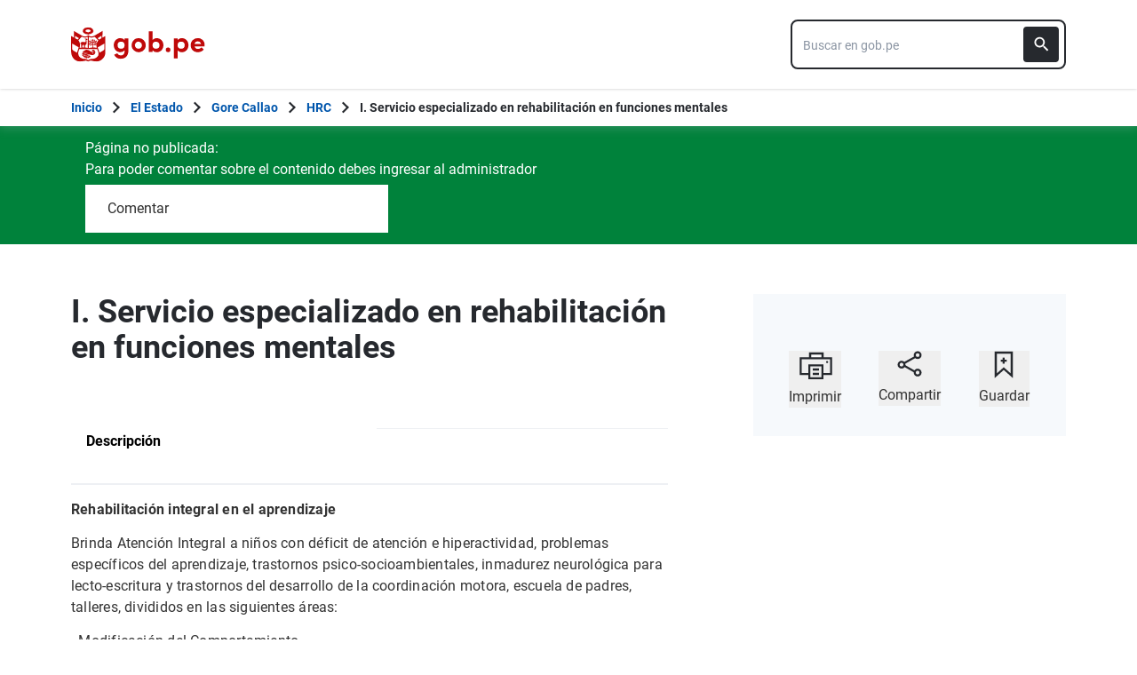

--- FILE ---
content_type: text/html; charset=utf-8
request_url: https://www.gob.pe/50717-i-servicio-especializado-en-rehabilitacion-en-funciones-mentales?token=1j9uvD4rjROoXmCrNSJ3AvW8PR0wWSloYs95lVx0I20
body_size: 9474
content:
<!DOCTYPE html><html lang="es-pe"><head><meta content="Rehabilitación integral en el aprendizajeBrinda Atención Integral a niños con déficit de atención e hiperactividad, problemas específicos del aprendizaje, trastornos psico-socioambientales, inmadurez neurológica para lecto-escritura y trastornos del desarrollo de la..." name="description" /><!-- Google Tag Manager -->
      <script>(function(w,d,s,l,i){w[l]=w[l]||[];w[l].push({'gtm.start':
      new Date().getTime(),event:'gtm.js'});var f=d.getElementsByTagName(s)[0],
      j=d.createElement(s),dl=l!='dataLayer'?'&l='+l:'';j.async=true;j.src=
      'https://www.googletagmanager.com/gtm.js?id='+i+dl;f.parentNode.insertBefore(j,f);
      })(window,document,'script','dataLayer','GTM-PDXDRQN3');</script>
      <!-- End Google Tag Manager --><meta content="noindex, nofollow" name="robots" /><title>I. Servicio especializado en rehabilitación en funciones mentales - Servicio - Hospital de Rehabilitación del Callao - Plataforma del Estado Peruano</title><meta charset="UTF-8" /><meta content="width=device-width, initial-scale=1" name="viewport" /><meta content="H5efy5u72DDgqekf6xOfjd06S-f366QEbnkpXoDqcAg" name="google-site-verification" /><meta content="false" name="turbo-prefetch" /><meta name="csrf-param" content="authenticity_token" />
<meta name="csrf-token" content="21WValc2fK2AxdITePiE2trv8vMdaVtyRr22ybTX6h0CGVwDyKc3FrmmP-zA2UyEPcb1Mmam7NlfWTpzRSSS1A" /><link rel="stylesheet" href="/assets/application_base-9d9deb51.css" /><link rel="stylesheet" href="/assets/application_base-9d9deb51.css" media="print" /><link rel="stylesheet" href="/assets/application_print-8986f2e8.css" media="print" /><link rel="stylesheet" href="/assets/application-6857514f.css" media="all" data-turbo-track="reload" /><script>//global object for fbjs and draftjs
if (typeof global === 'undefined') {
  window.global = window;
}</script><script src="/assets/application_base-34f248f3.js" data-turbo-track="reload" defer="defer"></script><meta content="no-cache" name="turbo-cache-control" /><meta content="@gobpePCM" name="twitter:site" /><meta content="@gobpePCM" name="twitter:creator" /><meta content="I. Servicio especializado en rehabilitación en funciones mentales" name="twitter:title" /><meta content="Rehabilitación integral en el aprendizajeBrinda Atención Integral a niños con déficit de atención e hiperactividad, problemas específicos del aprendizaje, trastornos psico-socioambientales, inmadurez neurológica para lecto-escritura y trastornos del desarrollo de la... #gobpe" name="twitter:description" /><meta content="https://www.gob.pe/50717-i-servicio-especializado-en-rehabilitacion-en-funciones-mentales?token=1j9uvD4rjROoXmCrNSJ3AvW8PR0wWSloYs95lVx0I20" property="og:url" /><meta content="article" property="og:type" /><meta content="I. Servicio especializado en rehabilitación en funciones mentales" property="og:title" /><meta content="Rehabilitación integral en el aprendizajeBrinda Atención Integral a niños con déficit de atención e hiperactividad, problemas específicos del aprendizaje, trastornos psico-socioambientales, inmadurez neurológica para lecto-escritura y trastornos del desarrollo de la... #gobpe" property="og:description" /><meta content="summary" name="twitter:card" /><meta content="200" property="og:image:width" /><meta content="200" property="og:image:height" /><meta content="https://www.gob.pe/assets/escudo-rojo-200-f4bf73f7.png" property="og:image" /><link rel="apple-touch-icon" type="image/x-icon" href="/assets/favicons/apple-icon-57x57-42e0cdf0.png" sizes="57x57" /><link rel="apple-touch-icon" type="image/x-icon" href="/assets/favicons/apple-icon-60x60-5474857c.png" sizes="60x60" /><link rel="apple-touch-icon" type="image/x-icon" href="/assets/favicons/apple-icon-72x72-23a18d8b.png" sizes="72x72" /><link rel="apple-touch-icon" type="image/x-icon" href="/assets/favicons/apple-icon-76x76-6deed722.png" sizes="76x76" /><link rel="apple-touch-icon" type="image/x-icon" href="/assets/favicons/apple-icon-114x114-952c16d1.png" sizes="114x114" /><link rel="apple-touch-icon" type="image/x-icon" href="/assets/favicons/apple-icon-120x120-09c0093c.png" sizes="120x120" /><link rel="apple-touch-icon" type="image/x-icon" href="/assets/favicons/apple-icon-144x144-cfa8302f.png" sizes="144x144" /><link rel="apple-touch-icon" type="image/x-icon" href="/assets/favicons/apple-icon-152x152-657ce405.png" sizes="152x152" /><link rel="apple-touch-icon" type="image/x-icon" href="/assets/favicons/apple-icon-180x180-f85c0fca.png" sizes="180x180" /><link rel="icon" type="image/png" href="/assets/favicons/android-icon-192x192-ec1dea24.png" sizes="192x192" /><link rel="icon" type="image/x-icon" href="/assets/favicons/favicon-1760a09d.ico" /></head><body><!-- Google Tag Manager (noscript) -->
      <noscript><iframe src="https://www.googletagmanager.com/ns.html?id=GTM-PDXDRQN3"
      height="0" width="0" style="display:none;visibility:hidden"></iframe></noscript>
      <!-- End Google Tag Manager (noscript) --><a class="sr-only focus:not-sr-only text-primary underline p-4!" href="#main">Saltar a contenido principal</a><div class="nothing"></div><header aria-label="Header" class="home bg-white shadow"><div class="container align-center relative"><div class="header__content w-full"><div class="header__half flex-align-center"><a class="logo black home__logo track-ga-interaction no-underline!" data-ga-element-type="icono-principal" data-ga-label="Logo gob.pe" href="/"><div class="home__logo__img_shield--small js-escudo md:hidden"><img height="40rem" alt="Logotipo de gob.pe" class="h-10" role="img" src="/assets/escudo_rojo_bicentenario-785637cc.svg" /></div><div aria-label="Logo gob.pe" class="home__logo__img--small" role="img"><img alt="Logo gob.pe" class="img-logo" height="40rem" src="/assets/escudo_text_gobpe_bicentenario_rojo_2-f0bf4122.svg" /><img alt="Logo gob.pe" class="d-none img-logo-focus" src="/assets/escudo_text_gobpe_bicentenario_black-b62ef1cc.svg" /></div></a></div><div class="w-220 md:w-310"><div class="search-internal"><form autocomplete="off" role="search" data-controller="" action="/busquedas" accept-charset="UTF-8" method="get"><div class="input-group no-print relative"><label class="visually-hidden" for="input-search-home-gobpe">Texto de búsqueda en gob.pe</label><input id="input-search-home-gobpe" placeholder="Buscar en gob.pe" class="search search_autocomplete h-14 rounded-lg border-2 border-gray-900 focus:border-transparent track-ga-search" data-url="https://www.gob.pe/searches_autocomplete.json" data-institution-id="" data-target="" data-ga-label="buscador-Páginas" data-ga-element-type="buscador" type="search" name="term" /><input value="" autocomplete="off" type="hidden" name="institucion" id="institucion" /><input autocomplete="off" type="hidden" name="topic_id" id="topic_id" /><input value="" autocomplete="off" type="hidden" name="contenido" id="contenido" /><input value="none" autocomplete="off" type="hidden" name="sort_by" id="sort_by" /><button aria-label="Buscar" class="submit bg-gray-900 border-0 absolute inset-y-0 right-0 m-2 cursor-pointer p-2 rounded" disabled="true" id="btn-search-home-gobpe" type="submit"><svg xmlns="http://www.w3.org/2000/svg" width="32" height="32" viewBox="0 0 32 32" fill="none" class="w-6 h-6">
<path d="M21.0086 18.2075H20.06L19.7238 17.8834C20.9005 16.5146 21.6089 14.7376 21.6089 12.8045C21.6089 8.494 18.1149 5 13.8045 5C9.494 5 6 8.494 6 12.8045C6 17.1149 9.494 20.6089 13.8045 20.6089C15.7376 20.6089 17.5146 19.9005 18.8834 18.7238L19.2075 19.06V20.0086L25.211 26L27 24.211L21.0086 18.2075ZM13.8045 18.2075C10.8148 18.2075 8.40137 15.7942 8.40137 12.8045C8.40137 9.81475 10.8148 7.40137 13.8045 7.40137C16.7942 7.40137 19.2075 9.81475 19.2075 12.8045C19.2075 15.7942 16.7942 18.2075 13.8045 18.2075Z" fill="white"></path>
</svg></button></div></form></div></div></div></div></header><div class="react-modal"></div><div class="js-breadcrumb-full-width text-sm bg-white"><div class="container md:max-w-6xl mx-auto px-4"><div class="row"><nav aria-label="Ruta de páginas" class="col-md-12 px-4"><ol class="breadcrumb font-bold"><li class="breadcrumb-item hidden-sm-down hidden-md-down"><a aria-label="Inicio Gob.pe" class="track-ga-interaction" data-ga-element-type="link" data-ga-label="inicio" href="/"><div class="home__logo__img__breadcrumb" id="home">Inicio</div><div class="home__logo__img__breadcrumb hidden" id="escudo"><div class="mr-2"><img alt="gob.pe" class="h-8" height="32rem" src="/assets/escudo_text_gobpe_bicentenario-4656b576.svg" /></div></div></a></li><li class="breadcrumb-item hidden-sm-down hidden-md-down"><span class="hidden-sm-down hidden-md-down mx-1 md:mx-3"><svg xmlns="http://www.w3.org/2000/svg" xmlns:xlink="http://www.w3.org/1999/xlink" version="1.1" id="Capa_1" x="0px" y="0px" viewBox="0 0 10.1 16.3" style="enable-background:new 0 0 10.1 16.3;" xml:space="preserve" width="10.1" height="16.3" aria-hidden="true" class="w-2">
	<path fill="currentColor" d="M0,14.4l6.2-6.2L0,1.9L2,0l8.1,8.1L2,16.3L0,14.4z"></path>
</svg></span><span class="hidden-lg-up mx-1 md:mx-3"><svg xmlns="http://www.w3.org/2000/svg" xmlns:xlink="http://www.w3.org/1999/xlink" version="1.1" id="Capa_1" x="0px" y="0px" viewBox="0 0 10.1 16.3" style="enable-background:new 0 0 10.1 16.3;" xml:space="preserve" width="10.1" height="16.3" aria-hidden="true" class="w-2">
	<path fill="currentColor" d="m 10.1,1.9 -6.2,6.2 6.2,6.3 -2,1.9 L 0,8.2 8.1,0 Z"></path>
</svg></span><a class="track-ga-interaction font-bold ellipsis-breadcrumb" data-ga-element-type="link" data-ga-label="El Estado" href="/estado">El Estado</a></li><li class="breadcrumb-item hidden-sm-down hidden-md-down"><span class="hidden-sm-down hidden-md-down mx-1 md:mx-3"><svg xmlns="http://www.w3.org/2000/svg" xmlns:xlink="http://www.w3.org/1999/xlink" version="1.1" id="Capa_1" x="0px" y="0px" viewBox="0 0 10.1 16.3" style="enable-background:new 0 0 10.1 16.3;" xml:space="preserve" width="10.1" height="16.3" aria-hidden="true" class="w-2">
	<path fill="currentColor" d="M0,14.4l6.2-6.2L0,1.9L2,0l8.1,8.1L2,16.3L0,14.4z"></path>
</svg></span><span class="hidden-lg-up mx-1 md:mx-3"><svg xmlns="http://www.w3.org/2000/svg" xmlns:xlink="http://www.w3.org/1999/xlink" version="1.1" id="Capa_1" x="0px" y="0px" viewBox="0 0 10.1 16.3" style="enable-background:new 0 0 10.1 16.3;" xml:space="preserve" width="10.1" height="16.3" aria-hidden="true" class="w-2">
	<path fill="currentColor" d="m 10.1,1.9 -6.2,6.2 6.2,6.3 -2,1.9 L 0,8.2 8.1,0 Z"></path>
</svg></span><a class="track-ga-interaction font-bold ellipsis-breadcrumb" data-ga-element-type="link" data-ga-label="Gore Callao" href="/regioncallao">Gore Callao</a></li><li class="breadcrumb-item"><span class="hidden-sm-down hidden-md-down mx-1 md:mx-3"><svg xmlns="http://www.w3.org/2000/svg" xmlns:xlink="http://www.w3.org/1999/xlink" version="1.1" id="Capa_1" x="0px" y="0px" viewBox="0 0 10.1 16.3" style="enable-background:new 0 0 10.1 16.3;" xml:space="preserve" width="10.1" height="16.3" aria-hidden="true" class="w-2">
	<path fill="currentColor" d="M0,14.4l6.2-6.2L0,1.9L2,0l8.1,8.1L2,16.3L0,14.4z"></path>
</svg></span><span class="hidden-lg-up mx-1 md:mx-3"><svg xmlns="http://www.w3.org/2000/svg" xmlns:xlink="http://www.w3.org/1999/xlink" version="1.1" id="Capa_1" x="0px" y="0px" viewBox="0 0 10.1 16.3" style="enable-background:new 0 0 10.1 16.3;" xml:space="preserve" width="10.1" height="16.3" aria-hidden="true" class="w-2">
	<path fill="currentColor" d="m 10.1,1.9 -6.2,6.2 6.2,6.3 -2,1.9 L 0,8.2 8.1,0 Z"></path>
</svg></span><a class="track-ga-interaction font-bold" data-ga-element-type="link" data-ga-label="HRC" href="/hrcallao">HRC</a></li><li class="breadcrumb-item hidden-sm-down hidden-md-down"><span class="hidden-sm-down hidden-md-down mx-1 md:mx-3"><svg xmlns="http://www.w3.org/2000/svg" xmlns:xlink="http://www.w3.org/1999/xlink" version="1.1" id="Capa_1" x="0px" y="0px" viewBox="0 0 10.1 16.3" style="enable-background:new 0 0 10.1 16.3;" xml:space="preserve" width="10.1" height="16.3" aria-hidden="true" class="w-2">
	<path fill="currentColor" d="M0,14.4l6.2-6.2L0,1.9L2,0l8.1,8.1L2,16.3L0,14.4z"></path>
</svg></span><a aria-current="page">I. Servicio especializado en rehabilitación en funciones mentales</a></li></ol></nav><div class="searchbox"><div class="search-breadcrumb"></div></div></div></div></div><div class="yield js-sharect"><div class="pages-show"><div class="container languages"></div><div class="unpublished-page"><div class="container"><div class="col-md-8"><div>Página no publicada:</div><div>Para poder comentar sobre el contenido debes ingresar al administrador</div></div><div class="col-md-4"><a class="button" href="/admin/institutions/hrcallao/pages/50717-i-servicio-especializado-en-rehabilitacion-en-funciones-mentales/comments">Comentar</a></div></div></div><div class="container mt-14" data-sticky-container=""><div class="row internals"><div class="col-md-12"><div class="row"><main aria-label="Contenido principal" class="col-md-8 internal page" id="main" role="main"><div class="content_data"><div class="block mb-2 md:hidden md:mb-0"></div><h1 class="page__title md:mb-8 mb-6">I. Servicio especializado en rehabilitación en funciones mentales</h1><div class="row submenu"><div class="col-xs-12"><div class="active-page hidden-sm-up"><div class="nav active-page-nav flex align-center justify-between"><span class="active-page-name">Descripción</span><i class="arrow icon-add-s"></i></div></div></div><nav class="col-xs-12 submenu-content"><ol class="submenu__list nav-options"><li class="nav active"><div class="nav-item-page active"><a class="track-ga-interaction" data-ga-element-type="link" data-ga-label="Descripción" data-ga-institution="hrcallao" href="/50717-i-servicio-especializado-en-rehabilitacion-en-funciones-mentales?token=1j9uvD4rjROoXmCrNSJ3AvW8PR0wWSloYs95lVx0I20">Descripción</a></div></li></ol><hr aria-hidden="true" class="mt-8 border-submenu" /></nav></div><div class="content page__content" id="scroll"><p id="f654o"><strong>Rehabilitación integral en el aprendizaje</strong></p><p id="7jqer">Brinda Atención Integral a niños con déficit de atención e hiperactividad, problemas específicos del aprendizaje, trastornos psico-socioambientales, inmadurez neurológica para lecto-escritura y trastornos del desarrollo de la coordinación motora, escuela de padres, talleres, divididos en las siguientes áreas:</p><p id="4bqp6">· Modificación del Comportamiento</p><p id="eqh1r">· Rehabilitación en Disfunciones de Atención y Concentración</p><p id="d7hr4">· Rehabilitación en Disfunciones de Memoria y Razonamiento</p><p id="31bh9">· Rehabilitación en Disfunciones de Lecto-Escritura</p><p id="et61k">· integración Escolar</p><p id="cc2p2"><strong>Rehabilitación integral en la comunicación</strong></p><p id="4u0fa">Brinda Atención Integral a niños y adultos con retardo del desarrollo del habla funcional u orgánico cerebral, Tartamudez, Sordera, Fisuras de paladar, afasia y disartria dividido en las siguientes áreas:</p><p id="7c7uj">· Rehabilitación en Disfunciones Orofaciales</p><p id="23ni0">· Rehabilitación en Disfunciones del Habla, Lenguaje y Voz</p><p id="ab4o3">· Estimulación del Lenguaje</p><p id="2f2k9"><strong>Rehabilitación integral de las disfunciones sensorial y cognitivo</strong></p><p id="av820">Brinda Atención Integral a niños y adultos con retardos mental leve, moderado, severo, profundo; y los trastornos asociados, para desarrollar sus funciones intelectuales y motoras e integrarlos a la escuela, al trabajo.</p><p id="edr2e">· Rehabilitación en la Disfunciones de Integración Sensorial</p><p id="8abvd">· Reinserción Escolar</p><p id="6goj2">· Entrenamiento y Reentrenamiento de las Actividades de la Vida Diaria</p><p id="50ltt">· Ergonomía</p></div><div><div class="content page__content requirement "><h2 class="page__box-title-h2">Requisitos</h2><div class="page__box-text"><p id="f654o">Antes de acceder a cualquiera de los servicios que brindamos, la persona que se va a atender debe pasar por una evaluación previa con los médicos rehabilitadores del hospital, a fin de que indiquen un diagnóstico y las terapias que deberá llevar el paciente, después de la respectiva evaluación.</p></div></div><div class="content page__content"><div class="  " id="2-modalidad-online"><div class="modality-title-no-js"><h2><span class="icon icon-online"></span><span class="title">Modalidad: Online</span></h2></div></div></div><div class="content page__content"><div class="tabs-content in inperson  " id="1-modalidad-presencial"><div class="modality-title-no-js"><h2><span class="icon icon-inperson"></span><span class="title">Modalidad: Presencial</span></h2></div><div class="content page__content"><p id="f654o"><strong>También puedes hacerlo presencialmente:</strong></p><p id="fgv26">1) Acérquese al hospital</p><p id="6prd2">Para sacar cita médica o programar sus terapias, debe acercarse a las instalaciones del hospital (Jr. Elías Aguirre s/n Bellavista, Callao)) y dirigirse al área de programación de lunes a viernes desde las 7:00 a.m. hasta las 3:00 p.m., y desde el sábado de 7:00 a.m. hasta la 1:00 p.m., a fin de que le den un ticket con la fecha y hora de su cita médica.</p><p id="5hb0s">2) Cita médica</p><p id="1fi3m">El día que le toque cita médica deberá llegar 30 minutos antes.</p><p id="cg411">- Si cuenta con SIS: Deberá pasar primero por triaje y luego dirigirse al consultorio correspondiente, debiendo traer los siguientes documentos: i) Original de su Hoja de Referencia, ii) Ticket de cita médica, y iii) 03 copias de su Hoja de Referencia.</p><p id="8lr7">- Si es demanda: Deberá pasar primero por triaje y luego dirigirse a caja a pagar, debiendo traer los siguientes documentos: i) DNI Original, y ii) Ticket de cita médica.</p><p id="ehe4c">3) Programación de Terapias</p><p id="dhivk">El día que le toque terapias deberá llegar 30 minutos antes.</p><p id="dv90">- Si cuenta con SIS: Deberá pasar primero por triaje, siempre y cuando sea mayor de 60 años. Luego deberá dirigirse al servicio correspondiente con la copia de su hoja de referencia.</p><p id="ek4uc">- Si es demanda: Deberá pasar primero por triaje, siempre y cuando sea mayor de 60 años. Luego deberá acercarse con su DNI a caja para pagar la terapia, y después dirigirse al servicio correspondiente.</p></div></div></div></div></div><div class="last-modification page__last-modification items-start flex justify-between"><time datetime="2026-01-30T15:23:57-05:00" itemprop="dateModified">Último cambio&nbsp; 23 noviembre 2023</time></div></main><aside aria-label="Contenido secundario" class="col-md-4 aside"><div class="p-6 xl:p-8 bg-gray-70 mb-6 xl:mb-8"><section aria-label="Retroalimentación" class="sticky-social page__sticky-social" id="feedback_form_turbo"><turbo-frame id="feedback_page_form" src="/pages/50717-i-servicio-especializado-en-rehabilitacion-en-funciones-mentales/feedbacks/page_form"></turbo-frame></section><section aria-label="Imprimir, Compartir o guardar" class="utils no-print social-utils"><div class="row pt-2 mx-auto"><div class="col-xs-4 action js-print center" id="social-focus"><button><div class="social-utils__icon"><svg xmlns="http://www.w3.org/2000/svg" width="38" height="32" viewBox="0 0 38 32" fill="none" aria-hidden="true" class="mx-auto mb-2">
<g clip-path="url(#clip0)">
<path id="border_focus" d="M13 9V3H27V9" fill="white"></path>
<path id="border_focus" d="M13 9V3H27V9" stroke="#26292E" stroke-width="2.3" stroke-miterlimit="10"></path>
<path d="M12.1792 26.0954H2.33203V8.40137H36.6676V26.0954H26.8204" stroke="#26292E" stroke-width="2.3" stroke-miterlimit="10"></path>
<path id="change_focus" d="M32.1329 13.7483C32.7808 13.7483 33.299 13.2392 33.299 12.6027C33.299 11.9662 32.7808 11.457 32.1329 11.457C31.4851 11.457 30.9668 11.9662 30.9668 12.6027C30.9668 13.2392 31.4851 13.7483 32.1329 13.7483Z" fill="#26292E"></path>
<path id="border_focus" d="M26.9505 16.4209H12.1797V30.9325H26.9505V16.4209Z" stroke="#26292E" stroke-width="2.3" stroke-miterlimit="10"></path>
<path id="change_focus" d="M16 21H23" stroke="#26292E" stroke-width="2.3" stroke-miterlimit="10"></path>
<path id="change_focus" d="M16 26H23" stroke="#26292E" stroke-width="2.3" stroke-miterlimit="10"></path>
</g>
<defs>
<clipPath id="clip0">
<rect width="39" height="32.8421" fill="white"></rect>
</clipPath>
</defs>
</svg><svg xmlns="http://www.w3.org/2000/svg" width="38" height="32" viewBox="0 0 38 32" fill="none" aria-hidden="true" class="mx-auto hidden mb-2">
<path d="M11.4641 25H2V6H35V25H27" fill="#26292E"></path>
<path d="M11.4641 25H2V6H35V25H27H11.4641Z" stroke="#26292E" stroke-width="2.3" stroke-miterlimit="10"></path>
<path d="M32.1661 11.33C32.814 11.33 33.3322 10.8122 33.3322 10.165C33.3322 9.51778 32.814 9 32.1661 9C31.5183 9 31 9.51778 31 10.165C31 10.8122 31.5183 11.33 32.1661 11.33Z" fill="white"></path>
<rect x="12" width="13" height="3" fill="#26292E"></rect>
<rect x="10" y="14" width="17" height="17" fill="white"></rect>
<rect x="12" y="16" width="13" height="13" fill="#26292E"></rect>
<path d="M15.0605 20H22.0605" stroke="white" stroke-width="2.3" stroke-miterlimit="10"></path>
<path d="M15.0605 24.8369H22.0605" stroke="white" stroke-width="2.3" stroke-miterlimit="10"></path>
</svg></div><span class="social-utils__icon-description">Imprimir</span></button></div><div class="action col-xs-4 center" id="social-focus"><button aria-controls="social-utils-control" aria-expanded="false" class="js-share" data-contents="Rehabilitación integral en el aprendizajeBrinda Atención Integral a niños con déficit de atención e hiperactividad, problemas específicos del aprendizaje, trastornos psico-socioambientales, inmadurez neurológica para lecto-escritura y trastornos del desarrollo de la coordinación motora, escuela de padres, talleres, divididos en las siguientes áreas:· Modificación del Comportamiento· Rehabilitación en Disfunciones de Atención y Concentración· Rehabilitación en Disfunciones de Memoria y Razonamiento· Rehabilitación en Disfunciones de Lecto-Escritura· integración EscolarRehabilitación integral en la comunicaciónBrinda Atención Integral a niños y adultos con retardo del desarrollo del habla funcional u orgánico cerebral, Tartamudez, Sordera, Fisuras de paladar, afasia y disartria dividido en las siguientes áreas:· Rehabilitación en Disfunciones Orofaciales· Rehabilitación en Disfunciones del Habla, Lenguaje y Voz· Estimulación del LenguajeRehabilitación integral de las disfunciones sensorial y cognitivoBrinda Atención Integral a niños y adultos con retardos mental leve, moderado, severo, profundo; y los trastornos asociados, para desarrollar sus funciones intelectuales y motoras e integrarlos a la escuela, al trabajo.· Rehabilitación en la Disfunciones de Integración Sensorial· Reinserción Escolar· Entrenamiento y Reentrenamiento de las Actividades de la Vida Diaria· Ergonomía  También puedes hacerlo presencialmente:1) Acérquese al hospitalPara sacar cita médica o programar sus terapias, debe acercarse a las instalaciones del hospital (Jr. Elías Aguirre s/n Bellavista, Callao)) y dirigirse al área de programación de lunes a viernes desde las 7:00 a.m. hasta las 3:00 p.m., y desde el sábado de 7:00 a.m. hasta la 1:00 p.m., a fin de que le den un ticket con la fecha y hora de su cita médica.2) Cita médicaEl día que le toque cita médica deberá llegar 30 minutos antes.- Si cuenta con SIS: Deberá pasar primero por triaje y luego dirigirse al consultorio correspondiente, debiendo traer los siguientes documentos: i) Original de su Hoja de Referencia, ii) Ticket de cita médica, y iii) 03 copias de su Hoja de Referencia.- Si es demanda: Deberá pasar primero por triaje y luego dirigirse a caja a pagar, debiendo traer los siguientes documentos: i) DNI Original, y ii) Ticket de cita médica.3) Programación de TerapiasEl día que le toque terapias deberá llegar 30 minutos antes.- Si cuenta con SIS: Deberá pasar primero por triaje, siempre y cuando sea mayor de 60 años. Luego deberá dirigirse al servicio correspondiente con la copia de su hoja de referencia.- Si es demanda: Deberá pasar primero por triaje, siempre y cuando sea mayor de 60 años. Luego deberá acercarse con su DNI a caja para pagar la terapia, y después dirigirse al servicio correspondiente. Antes de acceder a cualquiera de los servicios que brindamos, la persona que se va a atender debe pasar por una evaluación previa con los médicos rehabilitadores del hospital, a fin de que indiquen un diagnóstico y las terapias que deberá llevar el paciente, después de la respectiva evaluación. " data-title="I. Servicio especializado en rehabilitación en funciones mentales" data-url="https://www.gob.pe/es/p/50717"><div class="social-utils__icon"><svg xmlns="http://www.w3.org/2000/svg" width="28" height="30" viewBox="0 0 28 30" fill="none" aria-hidden="true" class="mx-auto share-svg mb-2">
<path d="M8.08594 13.7586L20.1549 7" stroke="#26292E" stroke-width="2.3" stroke-miterlimit="10" stroke-linecap="round" stroke-linejoin="round"></path>
<path d="M19.431 23.2934L8.44824 17.0176" stroke="#26292E" stroke-width="2.3" stroke-miterlimit="10" stroke-linecap="round" stroke-linejoin="round"></path>
<path d="M4.94875 18.8278C6.75909 18.8278 8.20737 17.3795 8.20737 15.5692C8.20737 13.7588 6.75909 12.3105 4.94875 12.3105C3.1384 12.3105 1.69013 13.7588 1.69013 15.5692C1.56944 17.3795 3.1384 18.8278 4.94875 18.8278Z" stroke="#26292E" stroke-width="2.3" stroke-miterlimit="10" stroke-linecap="square" stroke-linejoin="round"></path>
<path d="M23.0516 27.7585C24.8619 27.7585 26.3102 26.3102 26.3102 24.4998C26.3102 22.6895 24.8619 21.2412 23.0516 21.2412C21.2412 21.2412 19.793 22.6895 19.793 24.4998C19.793 26.3102 21.2412 27.7585 23.0516 27.7585Z" stroke="#26292E" stroke-width="2.3" stroke-miterlimit="10" stroke-linecap="square" stroke-linejoin="round"></path>
<path d="M23.0516 8.08658C24.8619 8.08658 26.3102 6.6383 26.3102 4.82796C26.3102 3.01761 24.8619 1.56934 23.0516 1.56934C21.2412 1.56934 19.793 3.01761 19.793 4.82796C19.793 6.6383 21.2412 8.08658 23.0516 8.08658Z" stroke="#26292E" stroke-width="2.3" stroke-miterlimit="10" stroke-linecap="square" stroke-linejoin="round"></path>
</svg></div><span class="social-utils__icon-description">Compartir</span></button><div class="row social-utils__share-content"><div class="col-xs-6 col-sm-3 col-sm-offset-3 col-md-4 col-md-offset-0 center"><ul class="social-utils__share-icons mb-0" id="social-utils-control-share"><li><a class="social-utils__social-icon social-utils__social-icon--facebook fb track-ga-interaction" data-origin="share-fb" href="https://www.facebook.com/sharer/sharer.php?u=https://www.gob.pe/50717-i-servicio-especializado-en-rehabilitacion-en-funciones-mentales?token=1j9uvD4rjROoXmCrNSJ3AvW8PR0wWSloYs95lVx0I20" rel="noreferrer" target="_blank"><i aria-hidden="true" class="icon-facebook"></i><span class="social-utils__medium">Facebook</span></a></li><li><a class="social-utils__social-icon social-utils__social-icon--twitter tw track-ga-interaction" data-origin="share-tw" href="https://twitter.com/intent/tweet?url=https%3A%2F%2Fwww.gob.pe%2Fes%2Fp%2F50717&amp;text=I.%20Servicio%20especializado%20en%20rehabilitaci%C3%B3n%20en%20funciones%20mentales%20%23GobPe" rel="noreferrer" target="_blank"><i aria-hidden="true" class="icon-twitter"></i><span class="social-utils__medium">Twitter</span></a></li><li><a class="social-utils__social-icon social-utils__social-icon--whatsapp wp track-ga-interaction" data-ga-element-type="boton" data-ga_label="share-wp" href="https://wa.me/?text=I.%20Servicio%20especializado%20en%20rehabilitaci%C3%B3n%20en%20funciones%20mentales%20Rehabilitaci%C3%B3n%20integral%20en%20el%20aprendizajeBrinda%20Atenci%C3%B3n%20Integral%20a%20ni%C3%B1os%20con...%20https%3A%2F%2Fwww.gob.pe%2Fes%2Fp%2F50717" rel="noreferrer" target="_blank"><i aria-hidden="true" class="icon-whatsapp"></i><span class="social-utils__medium">Whatsapp</span></a></li><li><a class="social-utils__social-icon social-utils__social-icon--email" data-origin="share-send" href="mailto:?subject=I. Servicio especializado en rehabilitación en funciones mentales&amp;body=Hola! te comparto esta página: https%3A%2F%2Fwww.gob.pe%2F50717-i-servicio-especializado-en-rehabilitacion-en-funciones-mentales%3Ftoken%3D1j9uvD4rjROoXmCrNSJ3AvW8PR0wWSloYs95lVx0I20"><i aria-hidden="true" class="icon-mail"></i><span class="social-utils__medium">Email</span></a></li></ul></div></div></div><div class="col-xs-4 action bookmark center" id="social-focus"><button><div class="social-utils__icon"><svg xmlns="http://www.w3.org/2000/svg" width="22" height="31" viewBox="0 0 22 31" fill="none" aria-hidden="true" class="mx-auto bookmark-svg  mb-2">
<path d="M20 28.04L11 20L2 28.04V2H20V28.04Z" stroke="#26292E" stroke-width="2.3" stroke-miterlimit="9.99856"></path>
<path class="change_plus" d="M10.8789 7.63965V14.4796" stroke="#26292E" stroke-width="2.3" stroke-miterlimit="10"></path>
<path class="change_plus" d="M7.64062 11.1201H14.3606" stroke="#26292E" stroke-width="2.3" stroke-miterlimit="10"></path>
</svg></div><span class="social-utils__icon-description">Guardar</span></button></div></div></section></div></aside></div></div></div></div></div></div><footer aria-label="Pie de página" class="pages-show" role="contentinfo"><div class="footer-frame"></div><div class="footer no-print"><div class="container md:flex md:flex-row md:px-8 justify-between"><section aria-labelledby="footer-section-estado-peruano" class="my-6 md:mt-0" id="footer-section-estado-peruano"><h2 class="mb-6 text-2xl sm:mb-4">Sobre el Estado Peruano</h2><ul class="list-footer"><li><a class="footer__link footer__link--visible text-white hover:text-white block track-ga-click" data-origin="-footer-estado-peruano-link" href="/estado"><span>El Estado Peruano</span></a></li><li><a class="footer__link footer__link--visible text-white hover:text-white block track-ga-click" data-origin="-footer-que-es-gobpe-link" href="https://www.gob.pe/1021-que-es-gob-pe" rel="noreferrer" target="_blank"><span>¿Qué es Gob.pe?</span></a></li><li><a class="footer__link footer__link--visible text-white hover:text-white block track-ga-click" data-origin="-footer-politica-privacidad-manejo-datos-gobpe-link" href="https://www.gob.pe/institucion/pcm/informes-publicaciones/698037-politica-de-privacidad-de-gob-pe"><span>Política de privacidad para el manejo de datos en Gob.pe</span></a></li></ul></section><div class="clearfix visible-sm"></div><section aria-labelledby="footer-section-redes" class="mt-10 md:mt-0" id="footer-section-redes"><h2 class="mb-6 text-2xl sm:mb-4">Directorios nacionales</h2><a class="footer__link footer__link--visible text-white hover:text-white block track-ga-click" data-origin="-footer-lista-directorio-redes-sociales-gobpe-link" href="/funcionariospublicos"><span>Directorio Nacional de Funcionarios Públicos</span></a><a class="footer__link footer__link--visible text-white hover:text-white block track-ga-click" data-origin="-footer-lista-directorio-redes-sociales-gobpe-link" href="/redessociales"><span>Directorio Nacional de Redes Sociales</span></a><a target="_blank" class="footer__link footer__link--visible text-white hover:text-white block track-ga-click" data-origin="-footer-lista-directorio-establecimientos-de-salud-gobpe-link" href="/establecimientosdesalud"><span>Directorio de Establecimientos de Salud</span></a><a target="_blank" class="footer__link footer__link--visible text-white hover:text-white block track-ga-click" data-origin="-footer-lista-directorio-establecimientos-de-salud-gobpe-link" href="/aeropuertosperu"><span>Directorio Nacional de Aeropuertos</span></a><h2 class="text-2xl my-10 md:mb-6">Síguenos</h2><div class="flex-row footer__social-icons mb-6 sm:mb-2"><div class="footer__social-icons--correction"><ul class="footer__icons"><li class="mr-6"><a aria-label="Facebook" class="track-ga-click" data-origin="-footer-social-icon-facebook-link" href="https://www.facebook.com/PeruPaisDigital/" rel="noreferrer" target="_blank"><svg xmlns="http://www.w3.org/2000/svg" width="28" height="28" viewBox="0 0 28 28" aria-hidden="true" class="footer__icon"><g><g><path fill="#fff" d="M28.098 13.793C28.098 6.261 21.993.155 14.46.155 6.928.155.822 6.261.822 13.793c0 6.807 4.987 12.45 11.507 13.472v-9.53H8.867v-3.942h3.462V10.79c0-3.419 2.037-5.307 5.152-5.307 1.492 0 3.053.267 3.053.267v3.356h-1.72c-1.694 0-2.223 1.05-2.223 2.13v2.558h3.783l-.605 3.942H16.59v9.53c6.52-1.022 11.507-6.665 11.507-13.472z"></path></g></g></svg></a></li><li class="mr-6"><a aria-label="Twitter" class="track-ga-click" data-origin="-footer-social-icon-twitter-link" href="https://twitter.com/PeruPaisDigital" rel="noreferrer" target="_blank"><svg xmlns="http://www.w3.org/2000/svg" width="26" height="26" viewBox="0 0 18 18" fill="none" aria-hidden="true" class="footer__icon">
<path d="M11.0237 7.46187L17.3304 0.230957H15.8359L10.3598 6.50946L5.98604 0.230957H0.941406L7.55541 9.72516L0.941406 17.3079H2.43598L8.21893 10.6776L12.838 17.3079H17.8826L11.0233 7.46187H11.0237ZM8.97668 9.80881L8.30654 8.8634L2.9745 1.34068H5.27009L9.5731 7.41175L10.2432 8.35716L15.8367 16.2486H13.5411L8.97668 9.80917V9.80881Z" fill="white"></path>
</svg></a></li></ul></div></div></section><section aria-labelledby="footer-section-end" class="mt-10 md:mt-0" id="footer-section-end"><div class="flex justify-end" id="to-top"><svg xmlns="http://www.w3.org/2000/svg" width="60" height="56" viewBox="0 0 60 56" class="md:hidden"><defs><clipPath id="3t3la"><path fill="#fff" d="M0 56V0h60v56z"></path></clipPath></defs><g><g><g><path fill="#fff" d="M0 56V0h60v56z"></path><path fill="none" stroke="#707070" stroke-miterlimit="20" stroke-width="2" d="M0 56v0V0v0h60v56z" clip-path='url("#3t3la")'></path></g><g><path fill="#222" d="M18 29.867l2.115 2.115 8.385-8.37v18.255h3V23.612l8.37 8.385 2.13-2.13-12-12z"></path></g></g></g></svg></div></section></div></div><div class="footer-frame"></div></footer></body></html>